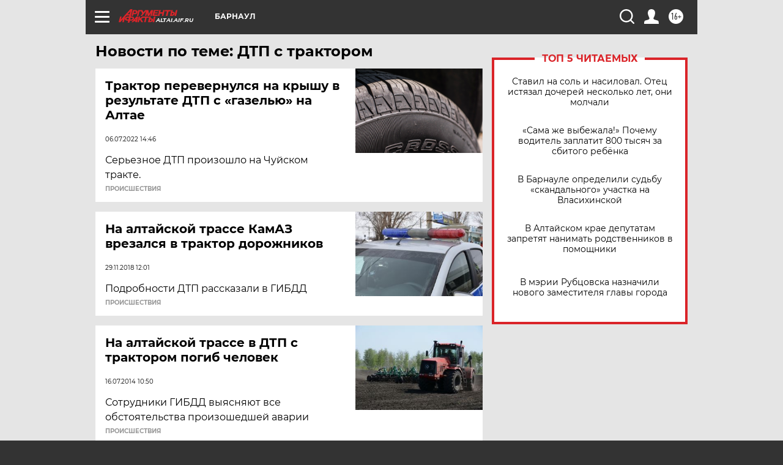

--- FILE ---
content_type: text/html
request_url: https://tns-counter.ru/nc01a**R%3Eundefined*aif_ru/ru/UTF-8/tmsec=aif_ru/208125654***
body_size: -73
content:
7959771C6970DF78X1769004920:7959771C6970DF78X1769004920